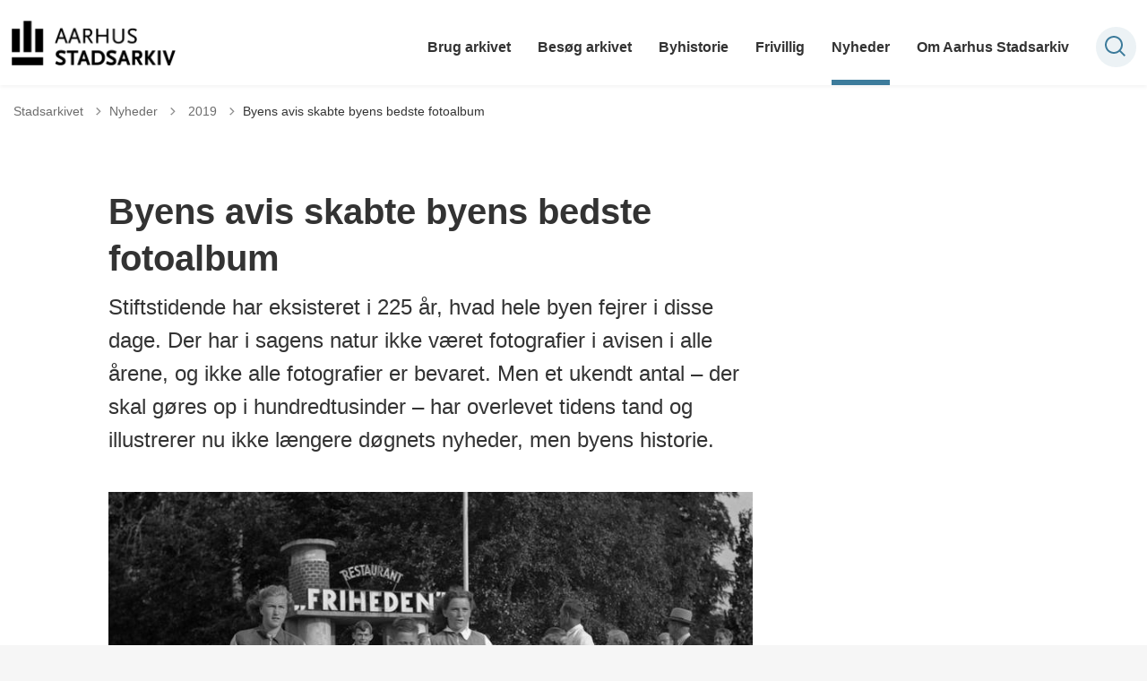

--- FILE ---
content_type: text/html; charset=utf-8
request_url: https://stadsarkiv.aarhus.dk/nyheder/2019/byens-avis-skabte-byens-bedste-fotoalbum
body_size: 13563
content:
<!DOCTYPE html>

    <meta property="publicIp" content="18.216.10.81">

<html lang="da" style="">

<head prefix="og: http://ogp.me/ns#">

    <link rel="stylesheet" media="all" type="text/css" href="/assets/css/icons.css" />
    <link rel="stylesheet" href="/css/bundle.css?v=m40DlRCCunHivMtNOT6nFvEJJgI" />
    <link rel="stylesheet" type="text/css" media="print" href="/assets/css/print.css" />
    

    <script crossorigin="anonymous" src="https://cdnjs.cloudflare.com/ajax/libs/jquery/3.7.1/jquery.min.js"></script>
    <script src="https://cdnjs.cloudflare.com/ajax/libs/1000hz-bootstrap-validator/0.11.9/validator.min.js"></script>
    <script src="https://cdnjs.cloudflare.com/ajax/libs/twitter-bootstrap/4.3.1/js/bootstrap.bundle.min.js"></script>
    <script src="https://ajax.aspnetcdn.com/ajax/jquery.validate/1.16.0/jquery.validate.min.js"></script>
    <script src="https://ajax.aspnetcdn.com/ajax/mvc/5.2.3/jquery.validate.unobtrusive.min.js"></script>
    <script src="https://cdnjs.cloudflare.com/ajax/libs/js-cookie/2.2.1/js.cookie.min.js"></script>
    <script src="/Scripts/picturefill.min.js"></script>
    <script src="/Scripts/lazysizes.min.js"></script>
    <script src="/Scripts/ls.unveilhooks.min.js"></script>
    <script defer src="/scripts/cludo-voice-search.js"></script>
    <script defer src="/js/bundle.js?v=D43i7ag6iDnxkoOu2e-X7rfVFAE"></script>
    <script src="https://dreambroker.com/channel/embed/webc/dreambroker-studio-video-player.js"></script>

                    <!-- Cookieinformation -->
<script id="CookieConsent" src="https://policy.app.cookieinformation.com/uc.js" data-culture="DA" type="text/javascript"></script>                    <!-- Cookieinformation -->
                    <!-- Analyse -->
<!-- Privacy-friendly analytics by Plausible -->
<script async src="https://analytics.aarhusstadsarkiv.dk/js/pa-X8VrxKaOgyiNQ9_1rIc4u.js"></script>
<script>
  window.plausible=window.plausible||function(){(plausible.q=plausible.q||[]).push(arguments)},plausible.init=plausible.init||function(i){plausible.o=i||{}};
  plausible.init()
</script>
                    <!-- Analyse -->

    <!--Open Graph Metas-->
    <meta http-equiv="Content-Type" content="text/html; charset=utf-8">
    <title>Byens avis skabte byens bedste fotoalbum </title>
        <link rel="alternate" hreflang="da" href="https://stadsarkiv.aarhus.dk/nyheder/2019/byens-avis-skabte-byens-bedste-fotoalbum">
    <meta name="description" content="Stiftstidende har eksisteret i 225 &#xE5;r, hvad hele byen fejrer i disse dage. Der har i sagens natur ikke v&#xE6;ret fotografier i avisen i alle &#xE5;rene, og ikke alle fotografier er bevaret. Men et ukendt antal &#x2013; der skal g&#xF8;res op i hundredtusinder &#x2013; har overlevet tidens tand og illustrerer nu ikke l&#xE6;ngere d&#xF8;gnets nyheder, men byens historie.">
    <meta property="og:title" content="Byens avis skabte byens bedste fotoalbum" />
    <meta name="twitter:title" content="Byens avis skabte byens bedste fotoalbum" />
    <meta property="og:description" content="Stiftstidende har eksisteret i 225 &#xE5;r, hvad hele byen fejrer i disse dage. Der har i sagens natur ikke v&#xE6;ret fotografier i avisen i alle &#xE5;rene, og ikke alle fotografier er bevaret. Men et ukendt antal &#x2013; der skal g&#xF8;res op i hundredtusinder &#x2013; har overlevet tidens tand og illustrerer nu ikke l&#xE6;ngere d&#xF8;gnets nyheder, men byens historie." />
    <meta name="twitter:description" content="Stiftstidende har eksisteret i 225 &#xE5;r, hvad hele byen fejrer i disse dage. Der har i sagens natur ikke v&#xE6;ret fotografier i avisen i alle &#xE5;rene, og ikke alle fotografier er bevaret. Men et ukendt an..." />
    <meta name="robots" content="index,follow">

    <meta property="og:url" content="https://stadsarkiv.aarhus.dk/nyheder/2019/byens-avis-skabte-byens-bedste-fotoalbum" />
    <meta property="og:type" content="website" />
    <meta name="pageId" content="232223" />
    <meta name="page_date" content="2019-01-07T09:03:43Z" />
    <meta name="page_breadcrumb" content="Stadsarkivet|Nyheder|2019" />

            <meta name="page_Image" content="/media/enppwbiv/billede-1-000136457.jpg?width=350&amp;height=220&amp;v=1d4a666352f8a10" />
    <meta property="og:updated_time" content="2023-11-08T05.48.09Z" />
    <meta property="og:pageDate" content="2019-01-07T09.03.43Z" />




    <meta property="og:site_name" content="">
    <meta property="og:locale" content="da">
    <meta name="google-site-verification" content="">
    <meta name="viewport" content="initial-scale=1.0, maximum-scale=5.0, minimum-scale=1.0, width=device-width" />


        <link type="image/svg" rel="icon" 48x48" href="/media/ni4irwki/logo.svg?rmode=pad&amp;width=48&amp;height=48&amp;format=noformat&amp;v=1dae277bc1688f0 sizes=" />
        <link type="image/svg" rel="apple-touch-icon" sizes="57x57" href="/media/ni4irwki/logo.svg?rmode=pad&amp;width=57&amp;height=57&amp;format=noformat&amp;v=1dae277bc1688f0" />
        <link type="image/svg" rel="apple-touch-icon" sizes="60x60" href="/media/ni4irwki/logo.svg?rmode=pad&amp;width=60&amp;height=60&amp;format=noformat&amp;v=1dae277bc1688f0" />
        <link type="image/svg" rel="apple-touch-icon" sizes="72x72" href="/media/ni4irwki/logo.svg?rmode=pad&amp;width=72&amp;height=72&amp;format=noformat&amp;v=1dae277bc1688f0" />
        <link type="image/svg" rel="apple-touch-icon" sizes="76x76" href="/media/ni4irwki/logo.svg?rmode=pad&amp;width=76&amp;height=76&amp;format=noformat&amp;v=1dae277bc1688f0" />
        <link type="image/svg" rel="apple-touch-icon" sizes="114x114" href="/media/ni4irwki/logo.svg?rmode=pad&amp;width=114&amp;height=114&amp;format=noformat&amp;v=1dae277bc1688f0" />
        <link type="image/svg" rel="apple-touch-icon" sizes="144x144" href="/media/ni4irwki/logo.svg?rmode=pad&amp;width=144&amp;height=144&amp;format=noformat&amp;v=1dae277bc1688f0" />
        <link type="image/svg" rel="apple-touch-icon" sizes="180x180" href="/media/ni4irwki/logo.svg?rmode=pad&amp;width=180&amp;height=180&amp;format=noformat&amp;v=1dae277bc1688f0" />
        <link rel="icon" type="image/svg" sizes="16x16" href="/media/ni4irwki/logo.svg?rmode=pad&amp;width=16&amp;height=16&amp;format=noformat&amp;v=1dae277bc1688f0" />
        <link rel="icon" type="image/svg" sizes="32x32" href="/media/ni4irwki/logo.svg?rmode=pad&amp;width=32&amp;height=32&amp;format=noformat&amp;v=1dae277bc1688f0" />
        <link rel="icon" type="image/svg" sizes="96x96" href="/media/ni4irwki/logo.svg?rmode=pad&amp;width=96&amp;height=96&amp;format=noformat&amp;v=1dae277bc1688f0" />
        <link rel="icon" type="image/svg" 120x120" href="/media/ni4irwki/logo.svg?rmode=pad&amp;width=120&amp;height=120&amp;format=noformat&amp;v=1dae277bc1688f0 sizes=" />

    <meta name="msapplication-TileColor" content="#ffffff">
    <meta name="msapplication-TileImage" content="~/icons/ms-icon-144x144.png">
    <meta name="theme-color" content="#ffffff">




    <!-- Cludo tag -->



    <!-- Twitter -->
    <meta name="twitter:card" content="summary" />
    <!-- Twitter - Article -->
            <meta property="og:image" content="https://stadsarkiv.aarhus.dk/media/enppwbiv/billede-1-000136457.jpg?width=1200&amp;height=630&amp;quality=90&amp;v=1d4a666352f8a10" />
            <meta property="og:ubivox-image" content="https://stadsarkiv.aarhus.dk/media/enppwbiv/billede-1-000136457.jpg?width=900&amp;height=600&amp;quality=90&amp;v=1d4a666352f8a10" />
            <meta property="og:image:width" content="1200">
            <meta property="og:image:height" content="630">
            <meta property="og:image:alt" content="">
            <meta name="twitter:image" content="https://stadsarkiv.aarhus.dk/media/enppwbiv/billede-1-000136457.jpg?width=1200&amp;height=630&amp;quality=90&amp;v=1d4a666352f8a10">
            <meta name="twitter:image:alt" content="">

    
    <style>
        :root {
            --color-primary: #3c7b9b;
            
            
            
            
            
            
            
            
            
            
            
            
            --color-icons: #3c7b9b;
            --color-arrows: #3c7b9b;
            
            
            
            
            
            
            
            
            
            
            
            
            
            
            --color-link: #3c7b9b;
            
            
            
            
            
            
            
            
            
            
            
            
            
            
            
            
            
            
            
            
            
            
            
            
            
            
            
            
            
            
            
            
            
            
        }
    </style>

    <style>
            :root {
            
            
            --header-brand-height-lg: 50px;
            --header-brand-height-md: 50px;


                
                
                

                
                
                


                
                
                
                
                
                
                

            }
    </style>
</head>

<body class="cta-icon-arrow-long-thin list-icon-arrow-short    "  data-pageid="232223" data-print-logo="false">


    


    

<header class="header__megamenu-extended   ">
    <div>
        <a class="bypass-block" href="#main-content">G&#xE5; til hovedindhold</a>
    </div>

    <nav class="navbar navbar-expand-lg navbar__megamenu-extended    " aria-label="Hovednavigation">
        <div class="container header__container">
            <div class="navbar__megamenu__header">

                <a class="navbar-brand" href="https://stadsarkiv.aarhus.dk/" aria-label='Stadsarkivet'>
                            <img class="no-fit" src="/media/3abdqy3k/as_logo.png" alt="logo" />
                </a>

                <div class="navbar__megamenu__header__togglers">
                        <button id="navbarSearchToggleMobile" class="navbar__search-toggle" type="button" aria-pressed="false" aria-label="S&#xF8;ge knap" aria-haspopup="true" aria-expanded="false">
                            <svg width="23" height="23" viewBox="0 0 23 23" fill="none" xmlns="http://www.w3.org/2000/svg">
                                <path fill-rule="evenodd" clip-rule="evenodd" d="M16.3 17.7C14.6 19.1 12.4 20 10 20C4.5 20 0 15.5 0 10C0 4.5 4.5 0 10 0C15.5 0 20 4.5 20 10C20 12.4 19.2 14.6 17.7 16.3L23 21.5L21.5 23L16.3 17.7ZM18 10C18 14.4 14.4 18 10 18C5.6 18 2 14.4 2 10C2 5.6 5.6 2 10 2C14.4 2 18 5.6 18 10Z" fill="#2961D0"></path>
                            </svg>
                        </button>
                    <button class="navbar-toggler" type="button" data-toggle="collapse" data-target=".navbar-collapse" aria-expanded="false" aria-label="Vis menu">
                        <div class="navbar-toggler-icon"><span></span><span></span><span></span></div>
                    </button>
                </div>
            </div>
                <div class="navbar-collapse">

                        <div class="navbar-nav__primary-container">
                            <ul class="nav navbar-nav navbar-nav__primary">
                                            <li class="nav-item ">
                                                    <a class="nav-link "  href="/brug-arkivet">Brug arkivet</a>
                                            </li>
                                            <li class="nav-item ">
                                                    <a class="nav-link "  href="/besoeg-arkivet">Bes&#xF8;g arkivet</a>
                                            </li>
                                            <li class="nav-item ">
                                                    <a class="nav-link "  href="/byhistorie">Byhistorie</a>
                                            </li>
                                            <li class="nav-item ">
                                                    <a class="nav-link "  href="/frivillig">Frivillig</a>
                                            </li>
                                            <li class="nav-item ">
                                                    <a class="nav-link active" aria-current=page href="/nyheder">Nyheder</a>
                                            </li>
                                            <li class="nav-item ">
                                                    <a class="nav-link "  href="/om-aarhus-stadsarkiv">Om Aarhus Stadsarkiv</a>
                                            </li>
                                    <li class=" nav-item__search-toggle">
                                                <button id="navbarSearchToggle" class="navbar__search-toggle" data-textOpen="&#xC5;ben global s&#xF8;gning" data-textClose="Luk global s&#xF8;gning" type="button" aria-label="S&#xF8;ge knap" aria-haspopup="true" aria-expanded="false">
                                                    <svg width="23" height="23" viewBox="0 0 23 23" fill="none" xmlns="http://www.w3.org/2000/svg">
                                                        <path fill-rule="evenodd" clip-rule="evenodd" d="M16.3 17.7C14.6 19.1 12.4 20 10 20C4.5 20 0 15.5 0 10C0 4.5 4.5 0 10 0C15.5 0 20 4.5 20 10C20 12.4 19.2 14.6 17.7 16.3L23 21.5L21.5 23L16.3 17.7ZM18 10C18 14.4 14.4 18 10 18C5.6 18 2 14.4 2 10C2 5.6 5.6 2 10 2C14.4 2 18 5.6 18 10Z" fill="#2961D0"></path>
                                                    </svg>
                                                </button>
                                        </li>
                            </ul>
                        </div>

                </div>
        </div>
    </nav>
        <div class="header__megamenu-extended__search-bar ">
            <div class="container">
                <form id="global-search-form" class="header__megamenu-extended__search-bar__form" method="GET" action="/soegeresultatsside/" role="search" autocomplete="off">
                    <div class="form-group ">
                        <input data-useraffle="False" class="js-auto-suggestions" data-search-pageid="232915" type="search" name="query" placeholder="S&#xF8;g efter indhold p&#xE5; hele siden her" required="" aria-label="S&#xF8;g efter indhold p&#xE5; hele siden her">
                        <button id="search-submit" type="submit">S&#xF8;g</button>
                    </div>
                </form>
            </div>
        </div>



<script>
    jQuery(function () {
        CheckBannerShowed()

    });
    jQuery(document).on("click", ".banner__alert__close", function () {
        var id = jQuery(this).data("bannerid");
        console.log(id)
        setCookieBanner(id)
        jQuery(".banner__alert[data-id='" + id + "']").fadeOut("fast");

    });

    function CheckBannerShowed() {
        var bannerIds = Cookies.get('BANNER-IDS');
        if (bannerIds != undefined && bannerIds != "") {
            var ids = bannerIds.split(",")
            var banner = jQuery('.banner__alert');
            $.each(banner, function (index, item) {
                if (jQuery.inArray(jQuery(item).data("id"), ids) == -1) {
                    jQuery(item).css("display", "flex").hide().show()
                }
            });

        } else {
            jQuery(".banner__alert").css("display", "flex")
                .hide()
                .show();
        }
    }
    function setCookieBanner(id) {
        var bannerIds = Cookies.get('BANNER-IDS');
        var ids = [];

        let dt = new Date();
        dt.setMinutes(dt.getMinutes() + 30)
        if (bannerIds != undefined && bannerIds != "") {
            ids = bannerIds.split(",")
            ids.push(id);
            Cookies.set('BANNER-IDS', ids.join(","), { expires: dt })
        } else {
            ids.push(id)
            Cookies.set('BANNER-IDS', ids.join(","), { expires: dt })
        }
    }
</script></header>



    
    


        
<main data-view="articleSidebar" class="bg-main--white article-with-sidebar" data-pagetype="article">
        

    <section class=" ">

        <div class="container">
            <div class="row">
                <div class="col-md-12">
                        <progress value="0" aria-hidden="true"></progress>
                    <div class="breadcrumb-container ">
                        <nav aria-label="Du er her">
                            <ol class="breadcrumb breadcrumb--divider-arrow">
                                        <li class="breadcrumb-item">
                                            <a href="/">
                                                    <span> Stadsarkivet</span>


                                                    <svg width="8" height="13" viewBox="0 0 8 13" fill="none" xmlns="http://www.w3.org/2000/svg">
                                                        <path d="M7.8 6.29998L1.5 12.6L-6.1196e-08 11.2L5 6.29998L-4.89568e-07 1.39998L1.5 -2.39074e-05L7.8 6.29998Z" fill="#8f8f8f"></path>
                                                    </svg>
                                            </a>
                                        </li>
                                        <li class="breadcrumb-item">
                                            <a href="/nyheder">
                                                    <span> Nyheder</span>


                                                    <svg width="8" height="13" viewBox="0 0 8 13" fill="none" xmlns="http://www.w3.org/2000/svg">
                                                        <path d="M7.8 6.29998L1.5 12.6L-6.1196e-08 11.2L5 6.29998L-4.89568e-07 1.39998L1.5 -2.39074e-05L7.8 6.29998Z" fill="#8f8f8f"></path>
                                                    </svg>
                                            </a>
                                        </li>
                                        <li class="breadcrumb-item">
                                            <a href="/nyheder/2019">
                                                    <span class="arrow__back" role="img" aria-label="tilbage"></span>
                                                    <span class="text__back"> 2019</span>


                                                    <svg width="8" height="13" viewBox="0 0 8 13" fill="none" xmlns="http://www.w3.org/2000/svg">
                                                        <path d="M7.8 6.29998L1.5 12.6L-6.1196e-08 11.2L5 6.29998L-4.89568e-07 1.39998L1.5 -2.39074e-05L7.8 6.29998Z" fill="#8f8f8f"></path>
                                                    </svg>
                                            </a>
                                        </li>
                                <li class="breadcrumb-item active" aria-current="page">
                                    <span>Byens avis skabte byens bedste fotoalbum</span>
                                </li>
                            </ol>
                        </nav>



                    </div>
                </div>
            </div>
        </div>
    </section>

        

    <article>
        <div id="main-content">
            <div id="">
                <section>
                    <div class="hero__article ">
                        <div class="container">
                            <div class="row">
                                <div class="col-md-12">
                                    <div class="row">
                                        <div class="col-md-12 col-lg-7 offset-xl-1">
                                            <div class="hero__article__text">
                                                    <h1>Byens avis skabte byens bedste fotoalbum</h1>
                                                        <p>
                                                            Stiftstidende har eksisteret i 225 år, hvad hele byen fejrer i disse dage. Der har i sagens natur ikke været fotografier i avisen i alle årene, og ikke alle fotografier er bevaret. Men et ukendt antal – der skal gøres op i hundredtusinder – har overlevet tidens tand og illustrerer nu ikke længere døgnets nyheder, men byens historie.
                                                        </p>

                                                    <div class="hero__tags--under">
                                                        



                                                    </div>
                                            </div>
                                        </div>
                                    </div>
                                </div>
                            </div>
                        </div>
                    </div>
                </section>
                <section class="article-wrapper " id="">
                    <div class="container">
                        <div class="row">
                            <div class="col-md-12 offset-xl-1 col-lg-7">
                                    <div class="hero__article--article-wrapper">
                                            <figure  class="article-wrapper__top-image">
                                                <img loading="lazy" data-srcset="/media/enppwbiv/billede-1-000136457.jpg?width=800&amp;height=530&amp;v=1d4a666352f8a10" data-sizes="auto" class="lazyload aspect-ratios--3-2" alt="" />
                                            </figure>
                                    </div>
                                        


<div class="service-menu-container">
        <ul class="service-menu  ">

                <li class="service-menu__item">
                    <button id="print" onclick="window.print()" title="Print side">
                        <div class="service-menu__item__icon">
                            <svg width="24" height="20" viewBox="0 0 24 20" fill="none" xmlns="http://www.w3.org/2000/svg">
                                <path d="M22.3094 3.03755H17.8289V0.508922C17.8289 0.227906 17.601 0 17.32 0H6.68002C6.399 0 6.17109 0.227906 6.17109 0.508922V3.03759H1.69059C0.758391 3.03755 0 3.79598 0 4.72819V12.8299C0 13.7621 0.758391 14.5206 1.69059 14.5206H6.17109V19.4197C6.17109 19.7007 6.399 19.9286 6.68002 19.9286H17.32C17.601 19.9286 17.829 19.7007 17.829 19.4197V14.5206H22.3095C23.2416 14.5206 24 13.7622 24 12.8299V4.72819C24 3.79598 23.2416 3.03755 22.3094 3.03755ZM17.8289 4.05534H19.0428V5.47964H17.8289V4.05534ZM7.18889 1.01784H16.8111V5.47969H7.18889V1.01784ZM4.95717 4.05539H6.17109V5.47969H4.95717V4.05539ZM16.8111 18.9108H7.18889V12.2086H16.8111L16.8111 18.9108ZM22.9823 12.8299C22.9823 13.2009 22.6804 13.5028 22.3095 13.5028H17.8289V12.2087H18.7573C19.0383 12.2087 19.2662 11.9808 19.2662 11.6998C19.2662 11.4187 19.0383 11.1908 18.7573 11.1908H5.24278C4.96177 11.1908 4.73386 11.4187 4.73386 11.6998C4.73386 11.9808 4.96177 12.2087 5.24278 12.2087H6.17114V13.5028H1.69059C1.31967 13.5028 1.01784 13.2009 1.01784 12.8299V4.72819C1.01784 4.35722 1.31967 4.05534 1.69059 4.05534H3.93937V5.98851C3.93937 6.26953 4.16723 6.49744 4.4483 6.49744H19.5518C19.8328 6.49744 20.0607 6.26953 20.0607 5.98851V4.05534H22.3095C22.6804 4.05534 22.9823 4.35717 22.9823 4.72819V12.8299Z" fill="#005CBB"></path>
                                <path d="M3.225 8.87992C3.57713 8.87992 3.86259 8.59446 3.86259 8.24233C3.86259 7.8902 3.57713 7.60474 3.225 7.60474C2.87286 7.60474 2.5874 7.8902 2.5874 8.24233C2.5874 8.59446 2.87286 8.87992 3.225 8.87992Z" fill="#005CBB"></path>
                                <path d="M11.8523 16.0796H9.4767C9.19568 16.0796 8.96777 16.3074 8.96777 16.5885C8.96777 16.8695 9.19563 17.0974 9.4767 17.0974H11.8523C12.1333 17.0974 12.3612 16.8695 12.3612 16.5885C12.3612 16.3074 12.1333 16.0796 11.8523 16.0796Z" fill="#005CBB"></path>
                                <path d="M14.5234 13.5027H9.4767C9.19568 13.5027 8.96777 13.7306 8.96777 14.0116C8.96777 14.2927 9.19563 14.5205 9.4767 14.5205H14.5233C14.8043 14.5205 15.0322 14.2927 15.0322 14.0116C15.0322 13.7306 14.8044 13.5027 14.5234 13.5027Z" fill="#005CBB"></path>
                            </svg>
                        </div>
                        <div class="service-menu__item__text">Print</div>
                    </button>
                </li>

                <li class="service-menu__item">
                    <button class="dropdown-toggle dropdown-toggle__enlarge-text" id="enlargeText"
                            data-toggle="dropdown"
                            aria-haspopup="true"
                            aria-expanded="false"
                            title="G&#xF8;r teksten st&#xF8;rre eller mindre"
                            aria-label="Forst&#xF8;r tekst er sat til #%. Du kan &#xE6;ndre procenten her.">
                        <div class="service-menu__item__icon">
                            <svg width="18" height="17" viewBox="0 0 18 17" fill="none" xmlns="http://www.w3.org/2000/svg">
                                <path d="M6.74998 2.08935H11.25V4.33935H12.375V0.964355H0V4.33935H1.125V2.08935H5.62499V15.5894H3.37499V16.7144H8.99998V15.5894H6.74998V2.08935Z" fill="#005CBB"></path>
                                <path d="M7.875 3.46436V5.71435H9V4.58935H12.375V13.5893H10.125V14.7143H15.75V13.5893H13.5V4.58935H16.875V5.71435H18V3.46436H7.875Z" fill="#005CBB"></path>
                            </svg>
                        </div>
                        <div class="service-menu__item__text">
                            Forst&#xF8;r tekst
                        </div>
                    </button>
                    <div class="dropdown-menu dropdown-menu__enlarge-text" x-placement="bottom-start" style="position: absolute; transform: translate3d(0px, 45px, 0px); top: 0px; left: 0px; will-change: transform;">
                        <ul class="fontsize">
                            <li> <button aria-pressed="false">75%</button></li>
                            <li class="selected-size"> <button aria-pressed="true">100%</button></li>
                            <li> <button aria-pressed="false">125%</button></li>
                            <li> <button aria-pressed="false">150%</button></li>
                        </ul>
                    </div>
                </li>
           
                
<li class="service-menu__item">
    <button class="dropdown-toggle dropdown-toggle__share" id="share" aria-haspopup="true" aria-expanded="false" title="Del">
        <div class="service-menu__item__icon">
            <svg width="20" height="23" viewBox="0 0 20 23" fill="none" xmlns="http://www.w3.org/2000/svg">
                <path d="M16.2026 15.0981C14.9824 15.0981 13.8943 15.7011 13.1982 16.633L7.37004 13.2571C7.50661 12.8506 7.5815 12.412 7.5815 11.9598C7.5815 11.503 7.50661 11.069 7.36564 10.6579L13.1894 7.28661C13.8811 8.22308 14.9736 8.83063 16.1982 8.83063C18.2863 8.83063 19.9912 7.06735 19.9912 4.8975C19.9912 2.72764 18.2907 0.964355 16.1982 0.964355C14.1057 0.964355 12.4053 2.72764 12.4053 4.8975C12.4053 5.35431 12.4802 5.79284 12.6211 6.19941L6.80176 9.57067C6.11013 8.62964 5.01762 8.02665 3.79295 8.02665C1.70485 8.02665 0 9.78994 0 11.9598C0 14.1296 1.70485 15.8929 3.79736 15.8929C5.02203 15.8929 6.11454 15.2854 6.81057 14.3443L12.6344 17.7202C12.4934 18.1313 12.4141 18.5744 12.4141 19.0312C12.4141 21.1965 14.1145 22.9644 16.207 22.9644C18.2996 22.9644 20 21.2011 20 19.0312C20 16.8614 18.2952 15.0981 16.2026 15.0981ZM16.2026 2.20231C17.6388 2.20231 18.8062 3.41286 18.8062 4.90206C18.8062 6.39127 17.6388 7.60181 16.2026 7.60181C14.7665 7.60181 13.5991 6.39127 13.5991 4.90206C13.5991 3.41286 14.7709 2.20231 16.2026 2.20231ZM3.79736 14.6595C2.36123 14.6595 1.19383 13.449 1.19383 11.9598C1.19383 10.4706 2.36123 9.26004 3.79736 9.26004C5.23348 9.26004 6.40088 10.4706 6.40088 11.9598C6.40088 13.449 5.22907 14.6595 3.79736 14.6595ZM16.2026 21.7264C14.7665 21.7264 13.5991 20.5159 13.5991 19.0266C13.5991 17.5374 14.7665 16.3269 16.2026 16.3269C17.6388 16.3269 18.8062 17.5374 18.8062 19.0266C18.8062 20.5159 17.6388 21.7264 16.2026 21.7264Z" fill="#005CBB"></path>
            </svg>
        </div>
        <div class="service-menu__item__text">
            Del
        </div>
    </button>
    <ul class="dropdown-menu dropdown-menu__share" aria-labelledby="share">
            <li>
                <a href="https://www.facebook.com/sharer.php?u=https://stadsarkiv.aarhus.dk/nyheder/2019/byens-avis-skabte-byens-bedste-fotoalbum" target="_blank" title="facebook">
                    <div class="icon-facebook"></div>
                </a>
            </li>
            <li>
                <a href="https://www.linkedin.com/shareArticle?url=https://stadsarkiv.aarhus.dk/nyheder/2019/byens-avis-skabte-byens-bedste-fotoalbum" target="_blank" title="Linkedin">
                    <div class="icon-linkedin"></div>
                </a>
            </li>
            <li>
                <a href="https://twitter.com/share?url=https://stadsarkiv.aarhus.dk/nyheder/2019/byens-avis-skabte-byens-bedste-fotoalbum" target="_blank" title="twitter">
                    <div class="icon-twitter"></div>
                </a>
            </li>
        <li>
            <input id="copiedText" type="text" value="https://stadsarkiv.aarhus.dk/nyheder/2019/byens-avis-skabte-byens-bedste-fotoalbum" aria-label="Kopieret link til side" aria-hidden="true" disabled>
            <div class="btn-tooltip">
                <button class="shareLinkJs" aria-labelledby="shareLinkTooltip" target="_blank" rel="noreferrer" data-toggle="tooltip" data-placement="top" title="Kopier link">
                    <div class="icon-link"></div>
                </button>
                <div class="btn-tooltip__text" id="shareLinkTooltip" role="tooltip">Link kopieret</div>
            </div>
        </li>
        <li>
            <button class="email-share-btn" data-email-subject="Her er noget, jeg fandt og vil dele med dig" data-email-link-text="Du kan se siden her: " data-email-body="Jeg t&#xE6;nkte, at denne side kunne v&#xE6;re interessant for dig" title="Del via email">
                <div class="icon-at-sign"></div>
            </button>
        </li>
    </ul>
</li>
        </ul>
</div>

                                    <div class="article-anchor-menu">
                                        <h2>Indhold</h2>
                                        <ol></ol>
                                    </div>

                                    
    <div id="page-content" class="content">
                        

    <div class="rich-text">
        <p><em>Billedtekst:<br>Århus Stiftstidendes arkiv indeholder fotografier fra slutningen af 1930’erne og frem. Arkivet er en guldgrube i forhold til billeder fra besættelsestiden, og det er heldigvis ikke krig og ødelæggelse det hele. Deltagelse i algang var under besættelsen en måde at vise sit nationale sindelag, og landet over blev der under besættelsen afholdt flere af disse gåkonkurrencer. I Aarhus var der i 1942 både start og mål ved Restaurant Friheden – i dag Restaurant Terrassen i Friheden.</em><br><em>Billedet kan ses på <a rel="noopener" href="https://www.aarhusarkivet.dk/records/000136457" target="_blank">AarhusArkivet her</a>.</em> <br><em>Fotograf Inger Westphal Christiansen, 1942, Aarhus Stadsarkiv.</em></p>
<p> </p>
<h3>Hjem til Aarhus</h3>
<p>Stiftstidendes historiske arkiv med virksomhedens dokumenter, udklipssamlinger og ikke mindst fotografier ligger i dag i Aarhus Stadsarkivs magasiner. Her har de ligget siden efteråret, da arkivet blev overdraget efter et ophold på Rigsarkivet. ”Billedsamlingen” med avisens mange fotografier er samlingens skat. Her finder man ikke kun mange af de fotografier, der nåede frem til avisens spalter, men også en stor del af dem, der ikke kom så langt, men alligevel blev gemt til senere brug.</p>
<p>Stadsarkivet digitaliserer og registrerer hele tiden billeder fra samlingen. Samlingen kan ses på <a rel="noopener" href="https://www.aarhusarkivet.dk/collections/2" target="_blank" title="www.aarhusarkivet.dk">Aarhusarkivet.dk</a>.</p>
<p>Stadsarkivet ønsker med denne lille billedserie Stiftstidende tillykke med de 225 år!</p>
<p><img style="width: 900px; height: 895.625px;" src="/media/hq0pbdda/billede-2-000139208.jpg?width=900&amp;height=895.625" alt=""><em><br></em><em>Legende børn i midtbyen er et sjældent syn i dag, men før SFO’ens tid – dengang da mor var hjemmegående – gav byens gader og stræder genlyd med barneråb og -latter. Her er nogle sjippende børn blevet foreviget foran Hawaii-Baren på Mindebrogade. Og det er ikke kun børnene, der er forsvundet fra bybilledet. I baggrunden ses de nu nedrevne bygninger på Åboulevarden/Europaplads.</em><br><em>Billedet kan ses på <a rel="noopener" href="https://www.aarhusarkivet.dk/records/000139208" target="_blank">AarhusArkivet her.</a></em><br><em>Fotograf Børge Venge, 1953, Aarhus Stadsarkiv.</em></p>
<p> </p>
<p><em><img style="width: 877.4542992552472px; height: 900px;" src="/media/55xdzzit/billede-3-000145354.jpg?width=877.4542992552472&amp;height=900" alt=""></em></p>
<p><em>I dag har ligestillingen ramt de fleste hjem, og rengøring og børnepasning er ikke længere blot kvindens ansvar. Anderledes så det ud i 1950’erne. I 1958 var Stiftstidendes fotograf Ib Rahbek-Clausen på besøg i et aarhusiansk hjem, hvor en stakkels husfar ikke kunne læse sin bog i fred. Billedet blev bragt i avisen med følgende billedtekst: ”Vær go’ ved Deres familie, ogsaa naar der er hovedrengøring. Planlæg slagets gang, saa der hele tiden er en fredet plet. Saa vil De undgaa det uhyggepræg, der hviler over dette billede.”<br></em><em>Billedet kan ses på <a rel="noopener" href="https://www.aarhusarkivet.dk/records/000145354" target="_blank">AarhusArkivet her</a>. <br></em><em>Fotograf Ib Rahbek-Clausen, 1958, Aarhus Stadsarkiv.</em></p>
<p> </p>
<p><em><img style="width: 900px; height: 603.75px;" src="/media/mgllrz5l/billede-4-000201093.jpg?width=900&amp;height=603.75" alt=""></em></p>
<p><em>Man kan med rette kalde Stiftstidende for byens fotoalbum for de sidste 80 år. Avisens fotografer har gennem årtier været tilstede ved store og små begivenheder i Aarhus. Som her på Rådhuspladsen i 1967, hvor årets kandidater til Frøken Aarhus-konkurrencen blev præsenteret.</em><br><em>Billedet kan ses på <a rel="noopener" href="https://www.aarhusarkivet.dk/records/000201093" target="_blank">AarhusArkivet her</a>.</em><br><em>Fotograf Ib Rahbek-Clausen, 1967, Aarhus Stadsarkiv.</em></p>
<p> </p>
<p><em><img style="width: 900px; height: 598.75px;" src="/media/pqjh40f5/billede-5-000151554.jpg?width=900&amp;height=598.75" alt=""></em></p>
<p>Aarhus er gennem de sidste 60 år blevet markant formet af den stigende trafik – en udvikling, som kan ses i Stiftstidendes fotoarkiv. I 1971 var der småt med plads i Søndergade, da Freddy Fræk indspillede en reklamefilm for Dansk Mejeriforening, og Stiftstidendes fotograf Jørn Timm var naturligvis på pletten til at forevige øjeblikket. Samme år ophørte sporvognskørslen i Aarhus, og Søndergade blev genindviet som gågade med tilnavnet Strøget.<br>Billedet kan ses på <a rel="noopener" href="https://www.aarhusarkivet.dk/records/000151554" target="_blank">AarhusArkivet her</a>.<br>Fotograf Jørn Timm, 1971, Aarhus Stadsarkiv.</p>
    </div>

<script>
    var tooltips = jQuery('[data-globaltextid]');
    var text = "";
    if (tooltips != undefined) {
        tooltips.each(function (i, obj) {
            var id = jQuery(this).data("globaltextid");
            if (id != "") {
                getGlobalText(id, jQuery(this));
            }
        });
    }

    function getGlobalText(id, element) {
        var text = "";
        $.ajax({
            type: "GET",
            url: "/api/ToolTipGlobal/GetGlobalToolTipById",
            data: {
                id: id
            },
            success: function (data) {
                text = data;
                jQuery('[data-globaltextid=' + id + ']').attr("data-tippy-content", data);
            },
            error: function (data) {
                console.log("Error getting global tooltip:\n" + data);
            }
        });
        return text;
    }
</script>
    </div>





                            </div>
                                <div class="col-md-12 col-lg-4 offset-lg-1 col-xl-3">

                                            

                                </div>

                        </div>
                    </div>
                </section>
                        
<section class="mb--large">

    <div class="container">
        <div class="row">
            <div class="col-md-12 col-lg-7 offset-xl-1">
                    <div class="label mb--xsmall"><span>Sidst opdateret: 8. november 2023</span></div>



            </div>
        </div>
    </div>
</section>
            </div>
        </div>
    </article>
</main>





    <section aria-label="Indhold efter artikel">
    </section>









<footer class="footer bg--footer hightlight-links">
    <div class="footer__container">
        <div class="container">
            <div class="row">
                        <div class="col-md-12 col-lg-3 order-mobile-0 col--footer">
                            <div class="row">
                                        <div class="col-md-12 col-lg-12  ">

        <div class="logo ">
            <img src="/media/eewkkmge/as_logo_white_51x187.png?quality=95&amp;v=1da39a4332a2230" alt="G&#xE5; til Aarhus Stadsarkiv (Forside) " data-defaultLogo="/media/eewkkmge/as_logo_white_51x187.png?quality=95&amp;v=1da39a4332a2230" data-darkmodeLogo="/media/eewkkmge/as_logo_white_51x187.png?quality=95&amp;v=1da39a4332a2230" />
        </div>
                                        </div>
                            </div>
                        </div>
                        <div class="col-md-12 col-lg-3 order-mobile-0 col--footer">
                            <div class="row">
                                        <div class="col-md-12 col-lg-12  ">
                                        </div>
                            </div>
                        </div>
                        <div class="col-md-12 col-lg-6 order-mobile-0 ">
                            <div class="row">
                            </div>
                        </div>
                        <div class="col-md-12 col-lg-3 order-mobile-0 col--footer">
                            <div class="row">
                                        <div class="col-md-12 col-lg-12 mb--medium ">

    <div class="footer__content   mb--xsmall">
                <h2 class="h3  ">Aarhus Stadsarkiv</h2>
        <div class=" rich-text">
            <p>Dokk1, niveau 2.2<br>Hack Kampmanns Plads 2<br>8000 Aarhus C</p>
<p>Telefon 41 85 65 45</p>
<p><a href="/om-aarhus-stadsarkiv/kontakt" title="Kontakt">Praktisk information om Aarhus Stadsarkiv</a></p>
<p><a href="/om-aarhus-stadsarkiv/takster-for-ydelser" title="Takster for ydelser">Takster for arkivets ydelser</a></p>
        </div>

    </div>
                                        </div>
                            </div>
                        </div>
                        <div class="col-md-12 col-lg-3 order-mobile-0 col--footer">
                            <div class="row">
                                        <div class="col-md-12 col-lg-12  ">

    <div class="footer__content   ">
                <h2 class="h3  ">&#xC5;bningstider</h2>
        <div class=" rich-text">
            <p>Stadsarkivet holder åbent:<br>Tirsdag-torsdag kl. 9-16</p>
<p><strong>Telefontid</strong>:<br>Mandag-fredag kl. 9-15</p>
<p><strong>Lukket</strong>:<br>Helligdage, mellem jul og nytår og i juli.</p>
<p><a href="/besoeg-arkivet/besoeg-stadsarkivet" title="Besøg studierummet">Læs mere om besøg hos Stadsarkivet</a></p>
        </div>

    </div>
                                        </div>
                            </div>
                        </div>
                        <div class="col-md-12 col-lg-3 order-mobile-0 col--footer">
                            <div class="row">
                                        <div class="col-md-12 col-lg-12  ">

    <div class="footer__content   ">
                <h2 class="h3  ">Sp&#xF8;rgsm&#xE5;l til arkivet</h2>
        <div class=" rich-text">
            <p>Har du et spørgsmål om Aarhus' historie eller Aarhus Kommunes arkiv?</p>
<p>Send os en e-mail på <a href="mailto:stadsarkiv@aarhus.dk">stadsarkiv@aarhus.dk</a></p>
<p><strong>Tilgængelighedserklæring</strong><br><a href="https://www.was.digst.dk/stadsarkiv-aarhus-dk">Se vores tilgængelighedserklæring</a></p>
        </div>

    </div>
                                        </div>
                            </div>
                        </div>
                        <div class="col-md-12 col-lg-3 order-mobile-0 col--footer">
                            <div class="row">
                                        <div class="col-md-12 col-lg-12  ">

    <div class="footer__content   ">
                <h2 class="h3  ">Hurtige genveje</h2>
        <div class=" rich-text">
            <p><a href="https://www.aarhusarkivet.dk/">AarhusArkivet</a></p>
<p><a href="https://aarhuswiki.dk/wiki/Forside">AarhusWiki</a></p>
<p><a href="/nyheder" title="Nyheder">Nyheder</a></p>
<p><a href="/nyheder/nyhedsbrev" title="Nyhedsbrev">E-mail nyhedsbrev</a></p>
<p><a href="/besoeg-arkivet/laesesalens-kilder" title="Studierummets kilder">Stadsarkivets kilder</a></p>
<p><a href="/brug-arkivet/smart-arkivering" title="Smart Arkivering">Bidrag med egne filer</a></p>
<p><a href="/brug-arkivet/bestil-kopi-af-afgangsbevis-eksamensbevis" title="Bestil kopi af afgangsbevis (eksamensbevis)">Bestil en kopi af dit afgangsbevis</a></p>
<p> </p>
        </div>

    </div>
                                        </div>
                            </div>
                        </div>
            </div>
        </div>
    </div>
        <div class="footer__sub">
            <div class="container">
                <div class="row">
                        <div class="col-md-12 col-lg-12 ">
                            <div class="row">
                                    <div class="col-md-12 col-lg-12">
                                                
    <div class="footer__content">
        <div class="list__icons">
            <ul>
                        <li>
                                <span class="icon-facebook">
                                </span>
                            <span>
                                <a href="https://www.facebook.com/aarhusstadsarkiv">Facebook</a>
                            </span>
                        </li>
                        <li>
                                <span class="icon-linkedin">
                                </span>
                            <span>
                                <a href="https://www.linkedin.com/company/aarhus-stadsarkiv/?originalSubdomain=dk">LinkedIn</a>
                            </span>
                        </li>
                        <li>
                                <span class="icon-instagram">
                                </span>
                            <span>
                                <a href="https://www.instagram.com/aarhusstadsarkiv/">Instagram</a>
                            </span>
                        </li>
            </ul>
        </div>
    </div>

                                    </div>
                            </div>
                        </div>
                </div>
            </div>
        </div>
</footer>
<style>
    :root {
        --footer-brand-height-lg: 60px; --footer-brand-height-md: 60px; --footer-pt-lg: 50px; --footer-pt-md: 50px; --footer-pb-lg: 50px; --footer-pb-md: 50px;
    }
</style>





                <!-- Siteimprove med Cookie-consent -->
<script>
    window.addEventListener('CookieInformationConsentGiven', function (event) { 
        if (CookieInformation.getConsentGivenFor('cookie_cat_statistic')) {
            /*<![CDATA[*/
                (function() {
                    var sz = document.createElement('script'); sz.type = 'text/javascript'; sz.async = true;
                    sz.src = '//siteimproveanalytics.com/js/siteanalyze_2240844.js';
                    var s = document.getElementsByTagName('script')[0]; s.parentNode.insertBefore(sz, s);
                })();
            /*]]>*/
        } 
    }, false);

</script>                <!-- Siteimprove med Cookie-consent -->
                

    
<script src="https://cdnjs.cloudflare.com/ajax/libs/popper.js/2.9.2/umd/popper.min.js"></script>

</body>
</html>
